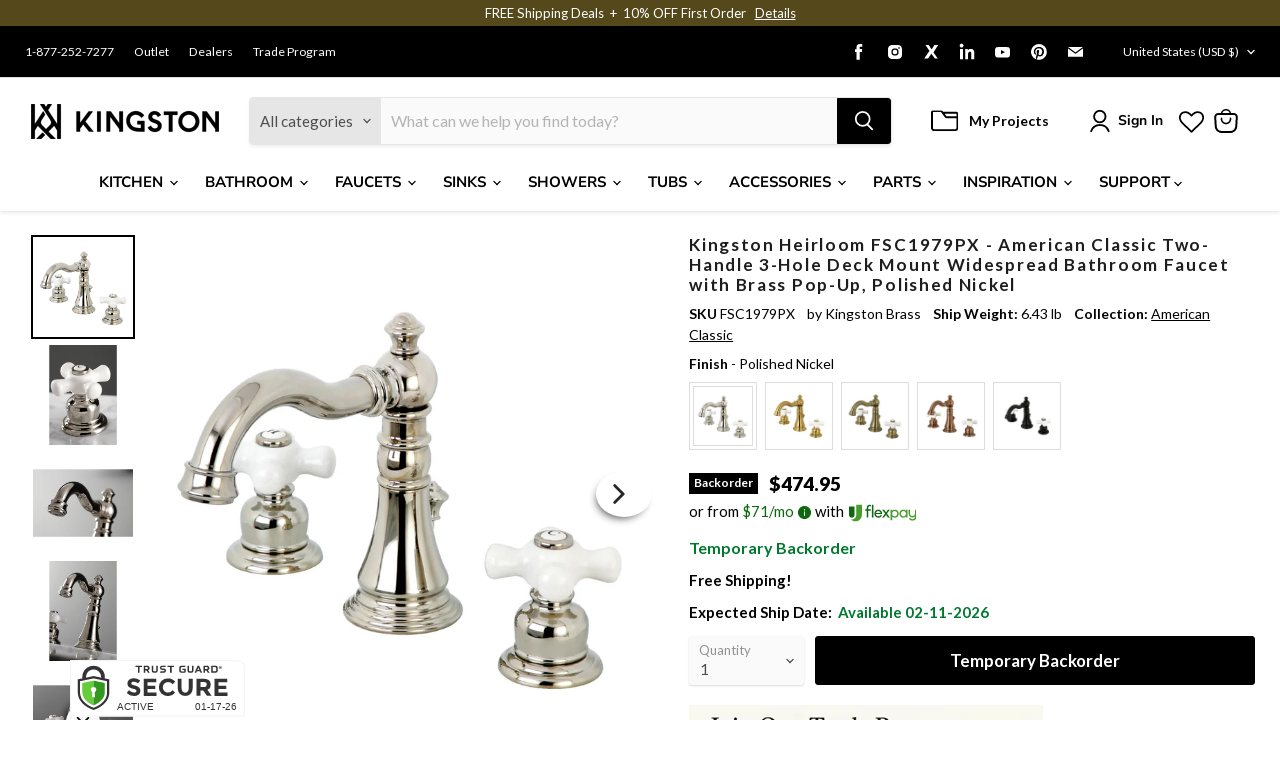

--- FILE ---
content_type: text/json
request_url: https://conf.config-security.com/model
body_size: 85
content:
{"title":"recommendation AI model (keras)","structure":"release_id=0x5f:4e:2c:27:49:69:43:5f:69:22:72:42:3e:57:61:7f:7b:4d:2a:56:72:5c:23:31:23:5a:34:7c:2c;keras;y6z9br0b1uogfzthscjcg4carmzahcv6ru17w2v8musocvsp7hkwqntp0d0fvk5cq9prlk0o","weights":"../weights/5f4e2c27.h5","biases":"../biases/5f4e2c27.h5"}

--- FILE ---
content_type: text/javascript; charset=utf-8
request_url: https://www.kingstonbrass.com/products/kingston-brass-fsc1979px-polished-nickel.js
body_size: 1666
content:
{"id":6841405112362,"title":"Kingston Heirloom FSC1979PX - American Classic Two-Handle 3-Hole Deck Mount Widespread Bathroom Faucet with Brass Pop-Up, Polished Nickel","handle":"kingston-brass-fsc1979px-polished-nickel","description":"\u003cp\u003e\u003cstrong\u003e Kingston Heirloom FSC1979PX - American Classic Two-Handle 3-Hole Deck Mount Widespread Bathroom Faucet with Brass Pop-Up, Polished Nickel \u003c\/strong\u003e\u003c\/p\u003e \u003cp\u003e This faucet is perfect for those seeking inspiration from the exquisite artistry and architecture of the traditional Victorian era. Ideal for more spacious bathrooms, widespread faucets are more spread apart and feature a 3-hole installation. The American Classic widespread bathroom faucet and its featured sturdy brass construction and premium polished nickel finish are guaranteed to glamorize your home's traditional ensemble for years to come. This faucet will surely personify any homeowner's refined tastes with its regal qualities. A matching finish drain is also included. \u003c\/p\u003e \u003ch3\u003e\u003cstrong\u003eFeatures\u003c\/strong\u003e\u003c\/h3\u003e \u003cul\u003e\n\u003cli\u003eSolid brass construction for durability and reliability\u003c\/li\u003e\n\u003cli\u003eDeck mount 8\" to 16\" widespread 3-hole installation\u003c\/li\u003e\n\u003cli\u003eDrip-free ceramic disc cartridge\u003c\/li\u003e\n\u003cli\u003eStandard 1\/2-14 NPSM connection\u003c\/li\u003e\n\u003cli\u003e1.2 GPM\/4.5 LPM spout flow rate at 60 PSI\u003c\/li\u003e\n\u003cli\u003eOverall dimension: (W)16\" (406.4 mm) x (D)5-11\/16\" (144.46 mm) x (H)6\" (152.4 mm)\u003c\/li\u003e\n\u003cli\u003e5-3\/16\" (131.76 mm) faucet reach\u003c\/li\u003e\n\u003cli\u003e3-15\/16\" (100.01 mm) spout clearance\u003c\/li\u003e\n\u003cli\u003e6\" (152.40 mm) spout height\u003c\/li\u003e\n\u003cli\u003eLow arc spout\u003c\/li\u003e\n\u003cli\u003eDual cross handles for easy rotation\u003c\/li\u003e\n\u003cli\u003eIncludes matching finish pop-up drain and tailpiece assembly\u003c\/li\u003e\n\u003cli\u003eDrain assembly perfectly suited for console sink installation\u003c\/li\u003e\n\u003cli\u003eItem weight: 6.06 lbs.\u003c\/li\u003e\n\u003c\/ul\u003e \u003cp\u003e\u003c\/p\u003e \u003cbr\u003e\u003cbr\u003e \u003ch3\u003e\u003cstrong\u003eDownloads\u003c\/strong\u003e\u003c\/h3\u003e\u003ctable width=\"283\"\u003e\u003ctbody\u003e \u003ctr\u003e\n\u003ctd\u003e\u003cimg src=\"https:\/\/media.kingstonbrass.com\/images\/logos\/adobe-pdf-icon.gif\"\u003e\u003c\/td\u003e \u003ctd\u003e\u003ca style=\"font-weight: bold; font-style: normal;\" href=\"https:\/\/media.kingstonbrass.com\/pdf\/technical\/specs\/kingston-brass-FSC1979PX-spec-sheet.pdf\" target=\"blank\" rel=\"noopener\"\u003eSpecification Sheet\u003c\/a\u003e\u003c\/td\u003e\n\u003c\/tr\u003e \u003ctr\u003e\n\u003ctd\u003e\u003cimg src=\"https:\/\/media.kingstonbrass.com\/images\/logos\/adobe-pdf-icon.gif\"\u003e\u003c\/td\u003e\n\u003ctd\u003e\u003ca style=\"font-weight: bold; font-style: normal;\" href=\"https:\/\/media.kingstonbrass.com\/pdf\/technical\/parts\/kingston-brass-FSC1979PX-parts-diagram.pdf\" target=\"blank\" rel=\"noopener\"\u003eParts Diagram\u003c\/a\u003e\u003c\/td\u003e\n\u003c\/tr\u003e \u003ctr\u003e\n\u003ctd\u003e\u003cimg src=\"https:\/\/media.kingstonbrass.com\/images\/logos\/adobe-pdf-icon.gif\"\u003e\u003c\/td\u003e\n\u003ctd\u003e\u003ca style=\"font-weight: bold; font-style:normal;\" href=\"https:\/\/media.kingstonbrass.com\/pdf\/technical\/install\/kingston-brass-FSC1979PX-install.pdf\" target=\"blank\" rel=\"noopener\"\u003eInstallation Guide\u003c\/a\u003e\u003c\/td\u003e\n\u003c\/tr\u003e \u003c\/tbody\u003e\u003c\/table\u003e","published_at":"2022-06-30T16:49:03-07:00","created_at":"2022-06-30T16:49:05-07:00","vendor":"Kingston Brass","type":"Widespread Bathroom Faucets","tags":["bathroom","bathroom faucets","Category:Faucets","Certified: CEC Certified","Certified: CUPC Certified","Certified: DOE Certified","Certified: IAMPO Certified","Certified: Low Lead Compliant","Certified: MASS Approved","Certified: UPC Certified","home improvement","Parcel","Room:Bathroom","social1","Sub Brand:HEIRLOOM","Sub Category:Bathroom Faucets","widespread bathroom faucets","with pop-up drain"],"price":47495,"price_min":47495,"price_max":47495,"available":false,"price_varies":false,"compare_at_price":47495,"compare_at_price_min":47495,"compare_at_price_max":47495,"compare_at_price_varies":false,"variants":[{"id":40260913889322,"title":"Default Title","option1":"Default Title","option2":null,"option3":null,"sku":"FSC1979PX","requires_shipping":true,"taxable":true,"featured_image":{"id":35722890149930,"product_id":6841405112362,"position":1,"created_at":"2026-01-13T09:56:34-08:00","updated_at":"2026-01-13T09:56:36-08:00","alt":null,"width":1500,"height":1500,"src":"https:\/\/cdn.shopify.com\/s\/files\/1\/0569\/6104\/0426\/files\/FSC1979PX.jpg?v=1768326996","variant_ids":[40260913889322]},"available":false,"name":"Kingston Heirloom FSC1979PX - American Classic Two-Handle 3-Hole Deck Mount Widespread Bathroom Faucet with Brass Pop-Up, Polished Nickel","public_title":null,"options":["Default Title"],"price":47495,"weight":2916,"compare_at_price":47495,"inventory_management":"shopify","barcode":"663370618697","featured_media":{"alt":null,"id":27478352822314,"position":1,"preview_image":{"aspect_ratio":1.0,"height":1500,"width":1500,"src":"https:\/\/cdn.shopify.com\/s\/files\/1\/0569\/6104\/0426\/files\/FSC1979PX.jpg?v=1768326996"}},"quantity_rule":{"min":1,"max":null,"increment":1},"quantity_price_breaks":[],"requires_selling_plan":false,"selling_plan_allocations":[]}],"images":["\/\/cdn.shopify.com\/s\/files\/1\/0569\/6104\/0426\/files\/FSC1979PX.jpg?v=1768326996","\/\/cdn.shopify.com\/s\/files\/1\/0569\/6104\/0426\/files\/FSC1979PX-LS1.jpg?v=1768326996","\/\/cdn.shopify.com\/s\/files\/1\/0569\/6104\/0426\/files\/FSC1979PX-LS2.jpg?v=1768326996","\/\/cdn.shopify.com\/s\/files\/1\/0569\/6104\/0426\/files\/FSC1979PX-LS3.jpg?v=1768326996","\/\/cdn.shopify.com\/s\/files\/1\/0569\/6104\/0426\/files\/FSC1979PX-LS4.jpg?v=1768326996","\/\/cdn.shopify.com\/s\/files\/1\/0569\/6104\/0426\/files\/FSC1979PX-LS5.jpg?v=1768326995","\/\/cdn.shopify.com\/s\/files\/1\/0569\/6104\/0426\/files\/FSC1979PX-LS6.jpg?v=1768326996","\/\/cdn.shopify.com\/s\/files\/1\/0569\/6104\/0426\/files\/FSC1979PX-LS7.jpg?v=1768326996","\/\/cdn.shopify.com\/s\/files\/1\/0569\/6104\/0426\/files\/FSC1979PX-LS8.jpg?v=1768326996","\/\/cdn.shopify.com\/s\/files\/1\/0569\/6104\/0426\/files\/FSC1979PX-LS9.jpg?v=1768326996","\/\/cdn.shopify.com\/s\/files\/1\/0569\/6104\/0426\/files\/FSC1979PX-LS10.jpg?v=1768326996","\/\/cdn.shopify.com\/s\/files\/1\/0569\/6104\/0426\/files\/FSC1979PX-LS11.jpg?v=1768326996","\/\/cdn.shopify.com\/s\/files\/1\/0569\/6104\/0426\/files\/FSC1979PX-LS12.jpg?v=1768326996","\/\/cdn.shopify.com\/s\/files\/1\/0569\/6104\/0426\/files\/FSC1979PX-IN1.jpg?v=1768326996"],"featured_image":"\/\/cdn.shopify.com\/s\/files\/1\/0569\/6104\/0426\/files\/FSC1979PX.jpg?v=1768326996","options":[{"name":"Title","position":1,"values":["Default Title"]}],"url":"\/products\/kingston-brass-fsc1979px-polished-nickel","media":[{"alt":null,"id":27478352822314,"position":1,"preview_image":{"aspect_ratio":1.0,"height":1500,"width":1500,"src":"https:\/\/cdn.shopify.com\/s\/files\/1\/0569\/6104\/0426\/files\/FSC1979PX.jpg?v=1768326996"},"aspect_ratio":1.0,"height":1500,"media_type":"image","src":"https:\/\/cdn.shopify.com\/s\/files\/1\/0569\/6104\/0426\/files\/FSC1979PX.jpg?v=1768326996","width":1500},{"alt":null,"id":27478352855082,"position":2,"preview_image":{"aspect_ratio":1.0,"height":1500,"width":1500,"src":"https:\/\/cdn.shopify.com\/s\/files\/1\/0569\/6104\/0426\/files\/FSC1979PX-LS1.jpg?v=1768326996"},"aspect_ratio":1.0,"height":1500,"media_type":"image","src":"https:\/\/cdn.shopify.com\/s\/files\/1\/0569\/6104\/0426\/files\/FSC1979PX-LS1.jpg?v=1768326996","width":1500},{"alt":null,"id":27478352887850,"position":3,"preview_image":{"aspect_ratio":1.0,"height":1500,"width":1500,"src":"https:\/\/cdn.shopify.com\/s\/files\/1\/0569\/6104\/0426\/files\/FSC1979PX-LS2.jpg?v=1768326996"},"aspect_ratio":1.0,"height":1500,"media_type":"image","src":"https:\/\/cdn.shopify.com\/s\/files\/1\/0569\/6104\/0426\/files\/FSC1979PX-LS2.jpg?v=1768326996","width":1500},{"alt":null,"id":27478352920618,"position":4,"preview_image":{"aspect_ratio":1.0,"height":1500,"width":1500,"src":"https:\/\/cdn.shopify.com\/s\/files\/1\/0569\/6104\/0426\/files\/FSC1979PX-LS3.jpg?v=1768326996"},"aspect_ratio":1.0,"height":1500,"media_type":"image","src":"https:\/\/cdn.shopify.com\/s\/files\/1\/0569\/6104\/0426\/files\/FSC1979PX-LS3.jpg?v=1768326996","width":1500},{"alt":null,"id":27478352953386,"position":5,"preview_image":{"aspect_ratio":1.0,"height":1500,"width":1500,"src":"https:\/\/cdn.shopify.com\/s\/files\/1\/0569\/6104\/0426\/files\/FSC1979PX-LS4.jpg?v=1768326996"},"aspect_ratio":1.0,"height":1500,"media_type":"image","src":"https:\/\/cdn.shopify.com\/s\/files\/1\/0569\/6104\/0426\/files\/FSC1979PX-LS4.jpg?v=1768326996","width":1500},{"alt":null,"id":27478352986154,"position":6,"preview_image":{"aspect_ratio":1.0,"height":1500,"width":1500,"src":"https:\/\/cdn.shopify.com\/s\/files\/1\/0569\/6104\/0426\/files\/FSC1979PX-LS5.jpg?v=1768326995"},"aspect_ratio":1.0,"height":1500,"media_type":"image","src":"https:\/\/cdn.shopify.com\/s\/files\/1\/0569\/6104\/0426\/files\/FSC1979PX-LS5.jpg?v=1768326995","width":1500},{"alt":null,"id":27478353018922,"position":7,"preview_image":{"aspect_ratio":1.0,"height":1500,"width":1500,"src":"https:\/\/cdn.shopify.com\/s\/files\/1\/0569\/6104\/0426\/files\/FSC1979PX-LS6.jpg?v=1768326996"},"aspect_ratio":1.0,"height":1500,"media_type":"image","src":"https:\/\/cdn.shopify.com\/s\/files\/1\/0569\/6104\/0426\/files\/FSC1979PX-LS6.jpg?v=1768326996","width":1500},{"alt":null,"id":27478353051690,"position":8,"preview_image":{"aspect_ratio":1.0,"height":1500,"width":1500,"src":"https:\/\/cdn.shopify.com\/s\/files\/1\/0569\/6104\/0426\/files\/FSC1979PX-LS7.jpg?v=1768326996"},"aspect_ratio":1.0,"height":1500,"media_type":"image","src":"https:\/\/cdn.shopify.com\/s\/files\/1\/0569\/6104\/0426\/files\/FSC1979PX-LS7.jpg?v=1768326996","width":1500},{"alt":null,"id":27478353084458,"position":9,"preview_image":{"aspect_ratio":1.0,"height":1500,"width":1500,"src":"https:\/\/cdn.shopify.com\/s\/files\/1\/0569\/6104\/0426\/files\/FSC1979PX-LS8.jpg?v=1768326996"},"aspect_ratio":1.0,"height":1500,"media_type":"image","src":"https:\/\/cdn.shopify.com\/s\/files\/1\/0569\/6104\/0426\/files\/FSC1979PX-LS8.jpg?v=1768326996","width":1500},{"alt":null,"id":27478353117226,"position":10,"preview_image":{"aspect_ratio":1.0,"height":1500,"width":1500,"src":"https:\/\/cdn.shopify.com\/s\/files\/1\/0569\/6104\/0426\/files\/FSC1979PX-LS9.jpg?v=1768326996"},"aspect_ratio":1.0,"height":1500,"media_type":"image","src":"https:\/\/cdn.shopify.com\/s\/files\/1\/0569\/6104\/0426\/files\/FSC1979PX-LS9.jpg?v=1768326996","width":1500},{"alt":null,"id":27478353149994,"position":11,"preview_image":{"aspect_ratio":1.0,"height":1500,"width":1500,"src":"https:\/\/cdn.shopify.com\/s\/files\/1\/0569\/6104\/0426\/files\/FSC1979PX-LS10.jpg?v=1768326996"},"aspect_ratio":1.0,"height":1500,"media_type":"image","src":"https:\/\/cdn.shopify.com\/s\/files\/1\/0569\/6104\/0426\/files\/FSC1979PX-LS10.jpg?v=1768326996","width":1500},{"alt":null,"id":27478353182762,"position":12,"preview_image":{"aspect_ratio":1.0,"height":1500,"width":1500,"src":"https:\/\/cdn.shopify.com\/s\/files\/1\/0569\/6104\/0426\/files\/FSC1979PX-LS11.jpg?v=1768326996"},"aspect_ratio":1.0,"height":1500,"media_type":"image","src":"https:\/\/cdn.shopify.com\/s\/files\/1\/0569\/6104\/0426\/files\/FSC1979PX-LS11.jpg?v=1768326996","width":1500},{"alt":null,"id":27478353215530,"position":13,"preview_image":{"aspect_ratio":1.0,"height":1500,"width":1500,"src":"https:\/\/cdn.shopify.com\/s\/files\/1\/0569\/6104\/0426\/files\/FSC1979PX-LS12.jpg?v=1768326996"},"aspect_ratio":1.0,"height":1500,"media_type":"image","src":"https:\/\/cdn.shopify.com\/s\/files\/1\/0569\/6104\/0426\/files\/FSC1979PX-LS12.jpg?v=1768326996","width":1500},{"alt":null,"id":27478353248298,"position":14,"preview_image":{"aspect_ratio":1.0,"height":1152,"width":1152,"src":"https:\/\/cdn.shopify.com\/s\/files\/1\/0569\/6104\/0426\/files\/FSC1979PX-IN1.jpg?v=1768326996"},"aspect_ratio":1.0,"height":1152,"media_type":"image","src":"https:\/\/cdn.shopify.com\/s\/files\/1\/0569\/6104\/0426\/files\/FSC1979PX-IN1.jpg?v=1768326996","width":1152}],"requires_selling_plan":false,"selling_plan_groups":[]}